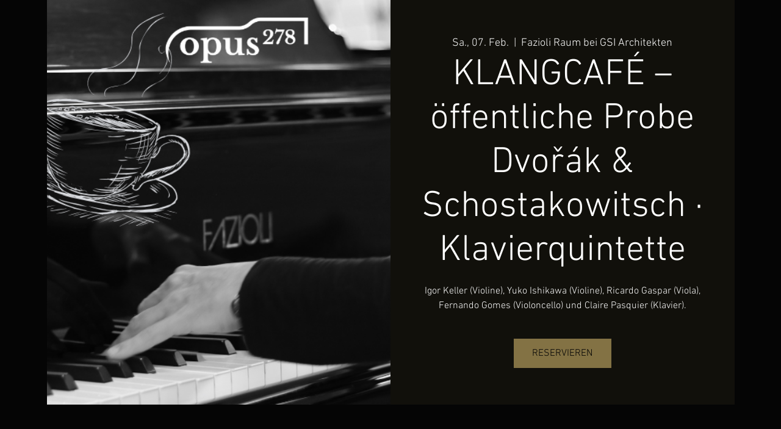

--- FILE ---
content_type: text/css; charset=utf-8
request_url: https://www.opus278.ch/_serverless/pro-gallery-css-v4-server/layoutCss?ver=2&id=nuruv8010-not-scoped&items=3576_4032_3024%7C3423_3024_4032%7C3322_2104_1933&container=1267_843_323_720&options=gallerySizeType:px%7CenableInfiniteScroll:true%7CtitlePlacement:SHOW_ON_HOVER%7CgridStyle:1%7CimageMargin:5%7CgalleryLayout:2%7CisVertical:true%7CnumberOfImagesPerRow:3%7CcubeRatio:1%7CcubeType:fill%7CgalleryThumbnailsAlignment:none
body_size: -158
content:
#pro-gallery-nuruv8010-not-scoped [data-hook="item-container"][data-idx="0"].gallery-item-container{opacity: 1 !important;display: block !important;transition: opacity .2s ease !important;top: 0px !important;left: 0px !important;right: auto !important;height: 277px !important;width: 278px !important;} #pro-gallery-nuruv8010-not-scoped [data-hook="item-container"][data-idx="0"] .gallery-item-common-info-outer{height: 100% !important;} #pro-gallery-nuruv8010-not-scoped [data-hook="item-container"][data-idx="0"] .gallery-item-common-info{height: 100% !important;width: 100% !important;} #pro-gallery-nuruv8010-not-scoped [data-hook="item-container"][data-idx="0"] .gallery-item-wrapper{width: 278px !important;height: 277px !important;margin: 0 !important;} #pro-gallery-nuruv8010-not-scoped [data-hook="item-container"][data-idx="0"] .gallery-item-content{width: 278px !important;height: 277px !important;margin: 0px 0px !important;opacity: 1 !important;} #pro-gallery-nuruv8010-not-scoped [data-hook="item-container"][data-idx="0"] .gallery-item-hover{width: 278px !important;height: 277px !important;opacity: 1 !important;} #pro-gallery-nuruv8010-not-scoped [data-hook="item-container"][data-idx="0"] .item-hover-flex-container{width: 278px !important;height: 277px !important;margin: 0px 0px !important;opacity: 1 !important;} #pro-gallery-nuruv8010-not-scoped [data-hook="item-container"][data-idx="0"] .gallery-item-wrapper img{width: 100% !important;height: 100% !important;opacity: 1 !important;} #pro-gallery-nuruv8010-not-scoped [data-hook="item-container"][data-idx="1"].gallery-item-container{opacity: 1 !important;display: block !important;transition: opacity .2s ease !important;top: 0px !important;left: 283px !important;right: auto !important;height: 277px !important;width: 278px !important;} #pro-gallery-nuruv8010-not-scoped [data-hook="item-container"][data-idx="1"] .gallery-item-common-info-outer{height: 100% !important;} #pro-gallery-nuruv8010-not-scoped [data-hook="item-container"][data-idx="1"] .gallery-item-common-info{height: 100% !important;width: 100% !important;} #pro-gallery-nuruv8010-not-scoped [data-hook="item-container"][data-idx="1"] .gallery-item-wrapper{width: 278px !important;height: 277px !important;margin: 0 !important;} #pro-gallery-nuruv8010-not-scoped [data-hook="item-container"][data-idx="1"] .gallery-item-content{width: 278px !important;height: 277px !important;margin: 0px 0px !important;opacity: 1 !important;} #pro-gallery-nuruv8010-not-scoped [data-hook="item-container"][data-idx="1"] .gallery-item-hover{width: 278px !important;height: 277px !important;opacity: 1 !important;} #pro-gallery-nuruv8010-not-scoped [data-hook="item-container"][data-idx="1"] .item-hover-flex-container{width: 278px !important;height: 277px !important;margin: 0px 0px !important;opacity: 1 !important;} #pro-gallery-nuruv8010-not-scoped [data-hook="item-container"][data-idx="1"] .gallery-item-wrapper img{width: 100% !important;height: 100% !important;opacity: 1 !important;} #pro-gallery-nuruv8010-not-scoped [data-hook="item-container"][data-idx="2"].gallery-item-container{opacity: 1 !important;display: block !important;transition: opacity .2s ease !important;top: 0px !important;left: 566px !important;right: auto !important;height: 277px !important;width: 277px !important;} #pro-gallery-nuruv8010-not-scoped [data-hook="item-container"][data-idx="2"] .gallery-item-common-info-outer{height: 100% !important;} #pro-gallery-nuruv8010-not-scoped [data-hook="item-container"][data-idx="2"] .gallery-item-common-info{height: 100% !important;width: 100% !important;} #pro-gallery-nuruv8010-not-scoped [data-hook="item-container"][data-idx="2"] .gallery-item-wrapper{width: 277px !important;height: 277px !important;margin: 0 !important;} #pro-gallery-nuruv8010-not-scoped [data-hook="item-container"][data-idx="2"] .gallery-item-content{width: 277px !important;height: 277px !important;margin: 0px 0px !important;opacity: 1 !important;} #pro-gallery-nuruv8010-not-scoped [data-hook="item-container"][data-idx="2"] .gallery-item-hover{width: 277px !important;height: 277px !important;opacity: 1 !important;} #pro-gallery-nuruv8010-not-scoped [data-hook="item-container"][data-idx="2"] .item-hover-flex-container{width: 277px !important;height: 277px !important;margin: 0px 0px !important;opacity: 1 !important;} #pro-gallery-nuruv8010-not-scoped [data-hook="item-container"][data-idx="2"] .gallery-item-wrapper img{width: 100% !important;height: 100% !important;opacity: 1 !important;} #pro-gallery-nuruv8010-not-scoped .pro-gallery-prerender{height:277px !important;}#pro-gallery-nuruv8010-not-scoped {height:277px !important; width:843px !important;}#pro-gallery-nuruv8010-not-scoped .pro-gallery-margin-container {height:277px !important;}#pro-gallery-nuruv8010-not-scoped .pro-gallery {height:277px !important; width:843px !important;}#pro-gallery-nuruv8010-not-scoped .pro-gallery-parent-container {height:277px !important; width:848px !important;}